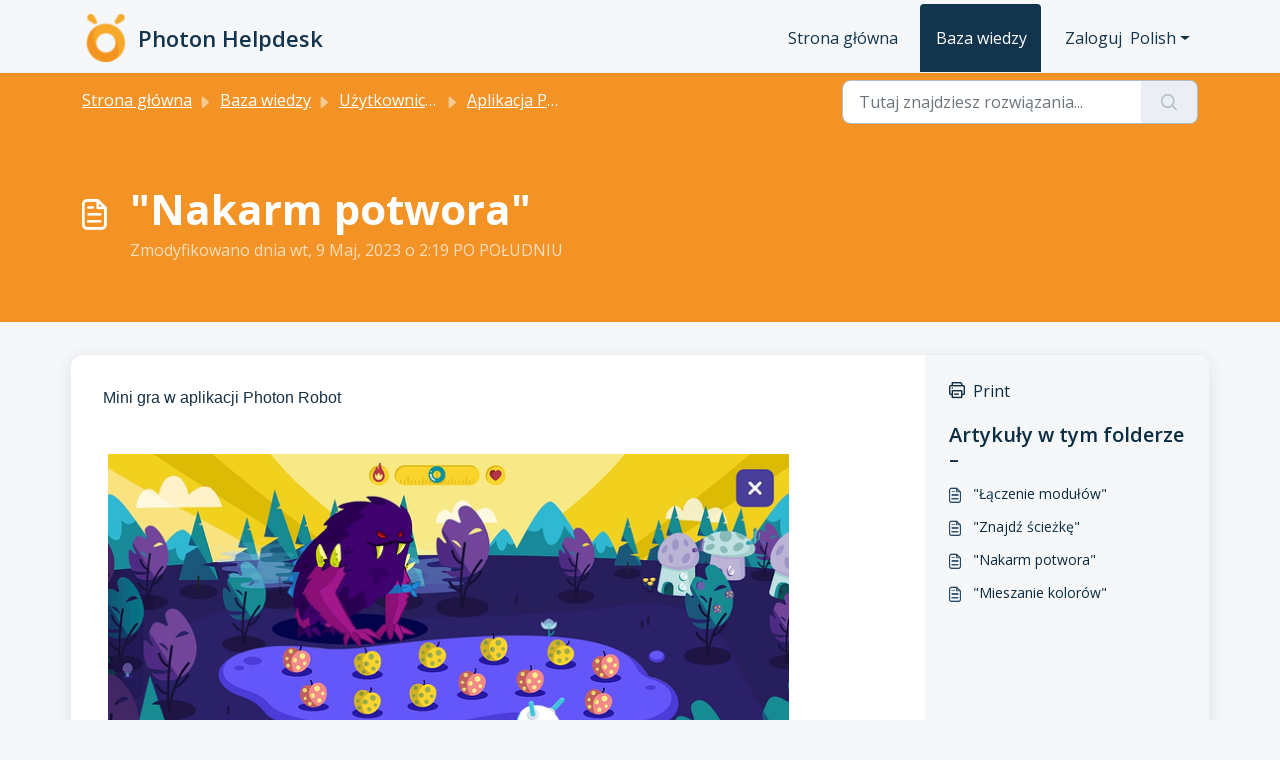

--- FILE ---
content_type: application/javascript
request_url: https://help.photon.education/assets/cdn/portal/scripts/single-solution.js
body_size: 9896
content:
(window.webpackJsonp=window.webpackJsonp||[]).push([[110,102],{0:function(e,t,n){"use strict";function r(e,t){var n=Object.keys(e);if(Object.getOwnPropertySymbols){var r=Object.getOwnPropertySymbols(e);t&&(r=r.filter(function(t){return Object.getOwnPropertyDescriptor(e,t).enumerable})),n.push.apply(n,r)}return n}function o(e){for(var t=1;t<arguments.length;t++){var n=null!=arguments[t]?arguments[t]:{};t%2?r(Object(n),!0).forEach(function(t){f()(e,t,n[t])}):Object.getOwnPropertyDescriptors?Object.defineProperties(e,Object.getOwnPropertyDescriptors(n)):r(Object(n)).forEach(function(t){Object.defineProperty(e,t,Object.getOwnPropertyDescriptor(n,t))})}return e}function i(e){"loading"!==document.readyState?e():document.addEventListener("DOMContentLoaded",e)}function a(){var e,t=navigator,n=t.userAgent;return n.match(/chrome|chromium|crios/i)?e="chrome":n.match(/firefox|fxios/i)?e="firefox":n.match(/safari/i)?e="safari":n.match(/opr\//i)?e="opera":n.match(/edg/i)&&(e="edge"),e}function c(e){var t=arguments.length>1&&void 0!==arguments[1]?arguments[1]:"/support/",n=new URL(window.location.href).pathname,r=n.split(t)[0];return r?"".concat(r).concat(e):e}function s(e,t,n){var r=e.hasAttribute("disabled"),o=JSON.stringify(t)!==JSON.stringify(n);o?r&&e.removeAttribute("disabled"):!r&&e.setAttribute("disabled",!0)}n.d(t,"i",function(){return i}),n.d(t,"d",function(){return b}),n.d(t,"p",function(){return v}),n.d(t,"w",function(){return y}),n.d(t,"r",function(){return _}),n.d(t,"M",function(){return k}),n.d(t,"K",function(){return j}),n.d(t,"t",function(){return S}),n.d(t,"I",function(){return O}),n.d(t,"F",function(){return E}),n.d(t,"b",function(){return x}),n.d(t,"k",function(){return L}),n.d(t,"f",function(){return I}),n.d(t,"O",function(){return A}),n.d(t,"A",function(){return T}),n.d(t,"o",function(){return C}),n.d(t,"x",function(){return q}),n.d(t,"D",function(){return p}),n.d(t,"C",function(){return g}),n.d(t,"m",function(){return M}),n.d(t,"J",function(){return z}),n.d(t,"B",function(){return N}),n.d(t,"n",function(){return B}),n.d(t,"e",function(){return P}),n.d(t,"l",function(){return F}),n.d(t,"j",function(){return V}),n.d(t,"c",function(){return D}),n.d(t,"z",function(){return R}),n.d(t,"h",function(){return H}),n.d(t,"N",function(){return U}),n.d(t,"L",function(){return s}),n.d(t,"q",function(){return G}),n.d(t,"s",function(){return J}),n.d(t,"E",function(){return K}),n.d(t,"a",function(){return a}),n.d(t,"y",function(){return c}),n.d(t,"u",function(){return $}),n.d(t,"g",function(){return X}),n.d(t,"H",function(){return Z}),n.d(t,"v",function(){return Q}),n.d(t,"G",function(){return ee});var l=n(1),u=n.n(l),d=n(9),f=n.n(d),h=n(16),m=n(2),p=function(e){var t=document.createElement("div");return t.textContent=e,t.innerHTML.replace(/"/g,"&quot;")},g=function(e){try{return encodeURIComponent(e)}catch(t){return e}},v=function(){return window.localStorage.getItem("recentSearches")?JSON.parse(window.localStorage.getItem("recentSearches")):[]},b=function(){localStorage.setItem("recentSearches","")},w=function(){return window.store.currentLocale||window.store.defaultLocale},y=function(){var e=document.querySelector(".fw-recent-searches"),t=v();e.innerHTML=t.map(function(e){return'<li><a class="ps-32 line-clamp-2" href="/'.concat(w(),"/support/search?term=").concat(g(e),'">').concat(p(e),"</a></li>")}).join("")},_=function(e,t){return e&&e.classList.contains(t)},k=function(e){var t=[].concat(e);t.forEach(function(e){e&&e.classList.toggle("d-none")})},j=function(e){var t=arguments.length>1&&void 0!==arguments[1]?arguments[1]:"primary",n=[].concat(e);n.forEach(function(e){_(e,"btn-".concat(t))?e.classList.replace("btn-".concat(t),"btn-outline-".concat(t)):e.classList.replace("btn-outline-".concat(t),"btn-".concat(t))})},S=function(e){var t=[].concat(e);t.forEach(function(e){e&&!e.classList.contains("d-none")&&e.classList.add("d-none")})},O=function(e){var t=[].concat(e);t.forEach(function(e){e&&e.classList.contains("d-none")&&e.classList.remove("d-none")})},E=function(e,t){Object.keys(t).forEach(function(n){e.setAttribute(n,t[n])})},x=function(e){var t=document.createElement("input");E(t,{type:"hidden",name:"authenticity_token",value:window.csrfToken}),e.appendChild(t)},L=function(e,t){return fetch(e,o(o({},t),{},{headers:{"X-CSRF-Token":window.csrfToken}}))},I=function(e){var t=arguments.length>1&&void 0!==arguments[1]?arguments[1]:300,n=null;return function(){for(var r=arguments.length,o=new Array(r),i=0;r>i;i++)o[i]=arguments[i];clearTimeout(n),n=setTimeout(function(){e.apply(void 0,o)},t)}},A=function(e,t){e&&e.addEventListener("change",function(e){var t={};t[e.target.id]=e.target.value,Object(m.d)(e.target,Object(m.a)(e.target),t)}),t&&EventManager.on("click",t,function(){return e.dataset.formChanged=!1,Object(m.c)(e,Object(m.b)(e))?Promise.resolve():Promise.reject()})},T=function(e){[].concat(u()(e.querySelectorAll(".form-group .form-control")),u()(e.querySelectorAll(".form-group .form-check-input"))).forEach(function(e){_(e,"invalid")&&(e.classList.remove("invalid"),"checkbox"===e.type?(e.nextElementSibling.nextElementSibling.classList.remove("d-block"),e.nextElementSibling.nextElementSibling.classList.add("d-none")):(e.nextElementSibling.classList.remove("d-block"),e.nextElementSibling.classList.add("d-none")))})},C=function(e){return e.charCode?e.charCode:e.keyCode?e.keyCode:e.which?e.which:0},q=function(e){var t=C(e);return t>=48&&57>=t||t>=65&&90>=t||t>=96&&105>=t||8===t||32===t?!0:!1},z=function(e,t){return sessionStorage.setItem(e,JSON.stringify(t))},M=function(e){return sessionStorage.getItem(e)?JSON.parse(sessionStorage.getItem(e)):void 0},N=function(e){return sessionStorage.removeItem(e)},B=function(e){var t=["Bytes","KB","MB","GB","TB"];if(!e)return"0 Byte";var n=parseInt(Math.floor(Math.log(e)/Math.log(1024)));return"".concat(Math.round(e/Math.pow(1024,n),2)," ").concat(t[n])},P=function(e){return e.replace(/[A-Z]/g,function(e,t){return(0!==t?"-":"")+e.toLowerCase()})},F=function(e,t){for(var n=arguments.length>2&&void 0!==arguments[2]?arguments[2]:null;e&&e.tagName!==t.toUpperCase();){if(n&&e.tagName===n)return null;e=e.parentElement}return e},V={email:{presence:!0,email:!0}},D=50,R=function(){var e=arguments.length>0&&void 0!==arguments[0]?arguments[0]:[],t={},n=new URLSearchParams(document.location.search);return n.forEach(function(n,r){var o=decodeURIComponent(n);e.includes(r)||(r in t?t[r].push(o):t[r]=[o])}),t},H=function(e){return JSON.parse(JSON.stringify(e))},U=function(e){if(window.history.replaceState){var t="".concat(window.location.protocol,"//").concat(window.location.host).concat(window.location.pathname,"?").concat(e);window.history.replaceState({path:t},"",t)}},G=function(e){return"choicesInstance"in e},J=function(e){return"_flatpickr"in e},K=function(e){return e.offsetHeight+e.scrollTop>=e.scrollHeight},W=function(e,t){var n=e.getAttribute("aria-describedby");n&&!t.getAttribute("aria-describedby")&&t.setAttribute("aria-describedby",n)},$=function(e){var t={altInput:!0,altInputClass:"form-control alt-flatpickr-input",altFormat:"j M, Y",dateFormat:"Y-m-d",locale:window.I18n.t("portal_js_translations.flatpickr_translations"),onReady:function(e,t,n){n.altInput&&n.input&&W(n.input,n.altInput)}};e.querySelectorAll('input[type="date"]').forEach(function(e){Object(h.a)(e,t)})},X=function(e){try{var t=e?String(e):"";return t.replace(/&lt;?/g,"<").replace(/&gt;?/g,">")}catch(n){return e}},Z=function(e){var t,n,r,o,i,a,c;if(null!==e&&void 0!==e&&null!==(t=e.defaults)&&void 0!==t&&t.options){null!==(n=window)&&void 0!==n&&null!==(r=n.store)&&void 0!==r&&null!==(o=r.portalLaunchParty)&&void 0!==o&&o.enableStrictSearch&&(e.defaults.options.searchFields=["label"],e.defaults.options.fuseOptions={threshold:.1,ignoreLocation:!0,distance:1e3});var s=null===(i=window)||void 0===i?void 0:null===(a=i.store)||void 0===a?void 0:null===(c=a.portalLaunchParty)||void 0===c?void 0:c.homepageNavAccessibilityEnabled,l=document.getElementById("navbarContent");s&&l&&l.classList.add("home_nav_accessibility_lp")}},Y=["notice","warning","error"],Q=function(){setTimeout(function(){Y.forEach(function(e){var t=document.querySelector("#".concat(e,".alert"));t&&t.focus()})},500)},ee=function(e){var t=e.containerOuter.element,n=t.closest(".form-group");if(n){var r=n.querySelector("div.invalid-feedback"),o=r&&r.id;o&&!t.getAttribute("aria-describedby")&&t.setAttribute("aria-describedby",o)}}},153:function(e,t,n){"use strict";function r(e){return o.apply(this,arguments)}function o(){return o=a()(s.a.mark(function e(t){var n,r,o;return s.a.wrap(function(e){for(;;)switch(e.prev=e.next){case 0:if(t.preventDefault(),n=d.value,r=!0,!u||"true"!==n){e.next=7;break}return u.contentWindow.recaptchaV3(),e.next=7,new Promise(function(e){return setTimeout(e,700)});case 7:if(v(),o=document.querySelector("#g-recaptcha-response"),u&&(!o||o.value&&!o.value.length)&&(g(),r=!1),r){e.next=14;break}return e.abrupt("return",m?Promise.reject():t.stopImmediatePropagation());case 14:return e.abrupt("return",m?Promise.resolve():h.requestSubmit());case 15:case"end":return e.stop()}},e)})),o.apply(this,arguments)}n.r(t);var i=n(19),a=n.n(i),c=n(5),s=n.n(c),l=n(0),u=document.getElementById("recaptcha-frame"),d=document.getElementById("enterprise_enabled"),f=document.querySelector("#helpdesk_ticket_captcha-error"),h=d?d.form:null,m=window.EventManager?!0:!1,p=m?"d-none":"hide",g=function(){f.classList.remove(p)},v=function(){f.classList.add(p)};h&&(v(),m?Object(l.i)(function(){EventManager.on("submit",h,r)}):(u.onload=function(){console.log("recaptchaFrame loading"),captchaModule(u)},u.contentDocument&&"complete"==u.contentDocument.readyState&&(console.log("recaptchaFrame loaded completely"),captchaModule(u)),jQuery("[type=submit]",h).click(r)))},2:function(e,t,n){"use strict";n.d(t,"b",function(){return h}),n.d(t,"a",function(){return f}),n.d(t,"c",function(){return p}),n.d(t,"d",function(){return m});var r=n(3),o=n.n(r),i=n(1),a=n.n(i),c=n(10),s=n.n(c),l=function(e){var t=arguments.length>1&&void 0!==arguments[1]?arguments[1]:{},n=t;switch(e.type){case"email":""!==e.value&&(n.email={message:window.I18n.translate("portal_validation.email")});break;case"url":""!==e.value&&(n.url={message:window.I18n.translate("portal_validation.url")});break;case"text":""!==e.value&&(e.dataset.decimal||e.dataset.number)&&(e.dataset.decimal&&(n.format={pattern:/^-?\d+(\.\d{0,2})?$/i,message:window.I18n.translate("portal_validation.decimal")}),e.dataset.number&&(n.format={pattern:/^-?\d+$/i,message:window.I18n.translate("portal_validation.number")}))}return n},u=function(e,t){if(e){var n=document.getElementById(e),r=document.querySelector(".invalid-feedback.".concat(e));n&&n.classList.add("invalid"),r&&(r.innerHTML=t,r.classList.add("d-block"))}},d=function(e){if(e){var t=document.getElementById(e),n=document.querySelector(".invalid-feedback.".concat(e));t&&t.classList.remove("invalid"),n&&(n.classList.remove("d-block"),n.innerHTML="")}},f=function(e){var t={},n=l(e);return Object.keys(n).length&&(t[e.id]=n),t},h=function(e){var t={};return[].concat(a()(e.querySelectorAll(":not(.d-none).form-group .form-control")),a()(e.querySelectorAll(":not(.d-none).form-check .form-check-input")),a()(e.querySelectorAll(".nested_field :not(.d-none).form-check .form-check-input"))).forEach(function(e){var n=l(e);e.required&&""!==e.id&&(n.presence={message:window.I18n.translate("portal_validation.required"),allowEmpty:!1}),Object.keys(n).length&&(t[e.id]=n)}),t},m=function(e,t,n){d(e.id);var r=s()(n,t,{fullMessages:!1});if(r){var i=o()(r[e.id],1),a=i[0];u(e.id,a)}},p=function(e,t){var n={};[].concat(a()(e.querySelectorAll(":not(.d-none).form-group .form-control")),a()(e.querySelectorAll(":not(.d-none).form-check .form-check-input")),a()(e.querySelectorAll(".nested_field :not(.d-none).form-check .form-check-input"))).forEach(function(e){d(e.id),"checkbox"===e.type?n[e.id]=e.checked?"true":"":"textarea"===e.type&&e.classList.contains("rich-editor")?n[e.id]=e.previousElementSibling.querySelector(".fr-element").innerText:n[e.id]=e.value});var r=s()(n,t,{fullMessages:!1});return r?(e.dataset.errors=!0,Object.entries(r).forEach(function(e){var t=o()(e,2),n=t[0],r=t[1],i=o()(r,1),a=i[0];u(n,a)}),document.querySelector(".invalid").focus(),!1):(e.dataset.errors=!1,!0)}},265:function(e,t,n){"use strict";function r(e,t){var n="undefined"!=typeof Symbol&&e[Symbol.iterator]||e["@@iterator"];if(!n){if(Array.isArray(e)||(n=o(e))||t&&e&&"number"==typeof e.length){n&&(e=n);var r=0,i=function(){};return{s:i,n:function(){return r>=e.length?{done:!0}:{done:!1,value:e[r++]}},e:function(e){throw e},f:i}}throw new TypeError("Invalid attempt to iterate non-iterable instance.\nIn order to be iterable, non-array objects must have a [Symbol.iterator]() method.")}var a,c=!0,s=!1;return{s:function(){n=n.call(e)},n:function(){var e=n.next();return c=e.done,e},e:function(e){s=!0,a=e},f:function(){try{c||null==n["return"]||n["return"]()}finally{if(s)throw a}}}}function o(e,t){if(e){if("string"==typeof e)return i(e,t);var n=Object.prototype.toString.call(e).slice(8,-1);return"Object"===n&&e.constructor&&(n=e.constructor.name),"Map"===n||"Set"===n?Array.from(e):"Arguments"===n||/^(?:Ui|I)nt(?:8|16|32)(?:Clamped)?Array$/.test(n)?i(e,t):void 0}}function i(e,t){(null==t||t>e.length)&&(t=e.length);for(var n=0,r=new Array(t);t>n;n++)r[n]=e[n];return r}function a(e){var t=c();return function(){var n,r=R()(e);if(t){var o=R()(this).constructor;n=Reflect.construct(r,arguments,o)}else n=r.apply(this,arguments);return V()(this,n)}}function c(){if("undefined"==typeof Reflect||!Reflect.construct)return!1;if(Reflect.construct.sham)return!1;if("function"==typeof Proxy)return!0;try{return Boolean.prototype.valueOf.call(Reflect.construct(Boolean,[],function(){})),!0}catch(e){return!1}}function s(e){var t=l();return function(){var n,r=R()(e);if(t){var o=R()(this).constructor;n=Reflect.construct(r,arguments,o)}else n=r.apply(this,arguments);return V()(this,n)}}function l(){if("undefined"==typeof Reflect||!Reflect.construct)return!1;if(Reflect.construct.sham)return!1;if("function"==typeof Proxy)return!0;try{return Boolean.prototype.valueOf.call(Reflect.construct(Boolean,[],function(){})),!0}catch(e){return!1}}function u(e,t){var n="undefined"!=typeof Symbol&&e[Symbol.iterator]||e["@@iterator"];if(!n){if(Array.isArray(e)||(n=d(e))||t&&e&&"number"==typeof e.length){n&&(e=n);var r=0,o=function(){};return{s:o,n:function(){return r>=e.length?{done:!0}:{done:!1,value:e[r++]}},e:function(e){throw e},f:o}}throw new TypeError("Invalid attempt to iterate non-iterable instance.\nIn order to be iterable, non-array objects must have a [Symbol.iterator]() method.")}var i,a=!0,c=!1;return{s:function(){n=n.call(e)},n:function(){var e=n.next();return a=e.done,e},e:function(e){c=!0,i=e},f:function(){try{a||null==n["return"]||n["return"]()}finally{if(c)throw i}}}}function d(e,t){if(e){if("string"==typeof e)return f(e,t);var n=Object.prototype.toString.call(e).slice(8,-1);return"Object"===n&&e.constructor&&(n=e.constructor.name),"Map"===n||"Set"===n?Array.from(e):"Arguments"===n||/^(?:Ui|I)nt(?:8|16|32)(?:Clamped)?Array$/.test(n)?f(e,t):void 0}}function f(e,t){(null==t||t>e.length)&&(t=e.length);for(var n=0,r=new Array(t);t>n;n++)r[n]=e[n];return r}function h(e){var t=Ee.get(e.type);void 0===t&&(t={stringsArray:new WeakMap,keyString:new Map},Ee.set(e.type,t));var n=t.stringsArray.get(e.strings);if(void 0!==n)return n;var r=e.strings.join(ee);return n=t.keyString.get(r),void 0===n&&(n=new oe(e,e.getTemplateElement()),t.keyString.set(r,n)),t.stringsArray.set(e.strings,n),n}function m(){var e=document.querySelector(".fw-nav-wrapper"),t=e?e.offsetHeight:0,n=document.querySelector(".fw-searchbar-wrapper"),r=n?n.offsetHeight:0;return t+r}function p(e){var t;try{t=decodeURIComponent(e).replace("#","")}catch(n){t=e.replace("#","")}var r=document.getElementById(t);if(r){var o=r.getBoundingClientRect().top-document.body.getBoundingClientRect().top-m();window.location.hash=e,window.scrollTo({behavior:"smooth",top:o})}}function g(){var e=document.querySelector(".fw-content--single-article"),t=document.querySelector(".fd-toc");if(e||t){var n=(e||t).querySelectorAll('a[href^="#"]');["click","keypress"].forEach(function(e){n.forEach(function(t){t.addEventListener(e,function(e){if(e.preventDefault(),Object(E.a)(e)===!0){var n=t.hash;p(n)}})})})}}function v(){var e=window.location.hash;p(e)}n.r(t);var b=n(19),w=n.n(b),y=n(3),_=n.n(y),k=n(5),j=n.n(k),S=n(10),O=n.n(S),E=(n(85),n(7)),x=n(0);n(153);Object(x.i)(function(){var e=document.querySelector(".fw-feedback-wrapper"),t=document.querySelector(".fw-feedback-negative-from"),n=document.querySelector(".fw-feedback-positive"),r=document.querySelector(".fw-feedback-negative"),o=document.querySelector(".fw-btn-feedback.fw-no"),i=document.querySelector(".fw-btn-feedback.fw-yes"),a=document.querySelector(".fw-feedback-cancel"),c=document.querySelector(".fw-feedback-send"),s=e&&e.dataset.id,l=function(e,t){e.classList.remove("invalid"),e.nextElementSibling.innerHTML="",e.nextElementSibling.classList.remove("d-block");var n={helpdesk_ticket_email:{presence:{message:window.I18n.translate("portal_validation.required"),allowEmpty:!1},email:{message:window.I18n.translate("portal_validation.email")}}},r=O()({helpdesk_ticket_email:e.value},n,{fullMessages:!1});if(r){t=!1;var o=_()(r[e.id],1),i=o[0];e.classList.add("invalid"),e.nextElementSibling.innerHTML=i,e.nextElementSibling.classList.add("d-block")}return t};if(e&&(window.store.user?Object(x.I)(e):!localStorage["vote_".concat(s,"_").concat(window.store.currentLocale)]&&Object(x.I)(e)),"article_view"===window.store.currentPageName){var u=Object(x.m)("seenArticlesArray"),d=window.location.href.split("/"),f=parseInt(d[d.length-1]).toString();if(u=u||[],u.indexOf(f)>=0){var h=u.indexOf(f);u.splice(h,1)}u.push(f),Object(x.J)("seenArticlesArray",u.slice().splice(-50))}["click","keypress"].forEach(function(r){e&&(o.addEventListener(r,function(r){Object(E.a)(r)===!0&&(Object(x.k)(this.dataset.href,{method:"PUT"}).then(function(){n.remove(),Object(x.M)([e,t])}),!window.store.user&&(localStorage["vote_".concat(s,"_").concat(window.store.currentLocale)]=!0))}),i.addEventListener(r,function(t){Object(E.a)(t)===!0&&(Object(x.k)(this.dataset.href,{method:"PUT"}).then(function(){Object(x.M)([e,n])}),!window.store.user&&(localStorage["vote_".concat(s,"_").concat(window.store.currentLocale)]=!0))}),a.addEventListener(r,function(e){Object(E.a)(e)===!0&&Object(x.M)(t)}))});var m=!0,p=document.querySelector("#helpdesk_ticket_email"),g=document.querySelector(".negative-form.invalid-feedback");g.classList.remove("d-block");var v=document.getElementById("negative-feedback-form"),b=document.getElementById("helpdesk_ticket_description");v.addEventListener("change",function(e){if(m=!0,p&&e.target===p)m=l(p,m);else if(e.target!==b){var t=null!==document.querySelector(".form-check-input:checked");m=t,g.classList.toggle("d-block",!t)}}),v&&EventManager.on("submit",v,function(){function e(e){return n.apply(this,arguments)}var n=w()(j.a.mark(function o(e){var n,i;return j.a.wrap(function(o){for(;;)switch(o.prev=o.next){case 0:if(e.preventDefault(),Object(x.b)(v),p&&(m=l(p,m)),null==document.querySelector(".form-check-input:checked")&&(m=!1,g.classList.add("d-block")),!m){o.next=14;break}return c.setAttribute("disabled",!0),c.innerHTML=window.I18n.t("portal_js_translations.saving"),n=new FormData(v),i=v.action,o.next=11,Object(x.k)(i,{method:"POST",body:n}).then(function(){t.remove(),Object(x.M)(r)});case 11:return o.abrupt("return",Promise.reject());case 14:return o.abrupt("return",Promise.reject());case 15:case"end":return o.stop()}},o)}));return e}())});var L=n(37),I=n(98),A=n.n(I),T=n(4),C=n.n(T),q=n(6),z=n.n(q),M=n(32),N=n.n(M),B=n(11),P=n.n(B),F=n(29),V=n.n(F),D=n(14),R=n.n(D),H=n(22),U=n.n(H),G=new WeakMap,J=function(e){return"function"==typeof e&&G.has(e)},K="undefined"!=typeof window&&null!=window.customElements&&void 0!==window.customElements.polyfillWrapFlushCallback,W=function(e,t){for(var n=arguments.length>2&&void 0!==arguments[2]?arguments[2]:null,r=arguments.length>3&&void 0!==arguments[3]?arguments[3]:null;t!==n;){var o=t.nextSibling;e.insertBefore(t,r),t=o}},$=function(e,t){for(var n=arguments.length>2&&void 0!==arguments[2]?arguments[2]:null;t!==n;){var r=t.nextSibling;e.removeChild(t),t=r}},X={},Z={},Y=n(1),Q=n.n(Y),ee="{{lit-".concat(String(Math.random()).slice(2),"}}"),te="<!--".concat(ee,"-->"),ne=new RegExp("".concat(ee,"|").concat(te)),re="$lit$",oe=function We(e,t){C()(this,We),this.parts=[],this.element=t;for(var n=[],r=[],o=document.createTreeWalker(t.content,133,null,!1),i=0,a=-1,c=0,s=e.strings,l=e.values.length;l>c;){var u=o.nextNode();if(null!==u){if(a++,1===u.nodeType){if(u.hasAttributes()){for(var d=u.attributes,f=d.length,h=0,m=0;f>m;m++)ie(d[m].name,re)&&h++;for(;h-->0;){var p=s[c],g=se.exec(p)[2],v=g.toLowerCase()+re,b=u.getAttribute(v);u.removeAttribute(v);var w=b.split(ne);this.parts.push({type:"attribute",index:a,name:g,strings:w}),c+=w.length-1}}"TEMPLATE"===u.tagName&&(r.push(u),o.currentNode=u.content)}else if(3===u.nodeType){var y=u.data;if(y.indexOf(ee)>=0){for(var _=u.parentNode,k=y.split(ne),j=k.length-1,S=0;j>S;S++){var O=void 0,E=k[S];if(""===E)O=ce();else{var x=se.exec(E);null!==x&&ie(x[2],re)&&(E=E.slice(0,x.index)+x[1]+x[2].slice(0,-re.length)+x[3]),O=document.createTextNode(E)}_.insertBefore(O,u),this.parts.push({type:"node",index:++a})}""===k[j]?(_.insertBefore(ce(),u),n.push(u)):u.data=k[j],c+=j}}else if(8===u.nodeType)if(u.data===ee){var L=u.parentNode;(null===u.previousSibling||a===i)&&(a++,L.insertBefore(ce(),u)),i=a,this.parts.push({type:"node",index:a}),null===u.nextSibling?u.data="":(n.push(u),a--),c++}else for(var I=-1;-1!==(I=u.data.indexOf(ee,I+1));)this.parts.push({type:"node",index:-1}),c++}else o.currentNode=r.pop()}for(var A=0,T=n;A<T.length;A++){var q=T[A];q.parentNode.removeChild(q)}},ie=function(e,t){var n=e.length-t.length;return n>=0&&e.slice(n)===t},ae=function(e){return-1!==e.index},ce=function(){return document.createComment("")},se=/([ \x09\x0a\x0c\x0d])([^\0-\x1F\x7F-\x9F "'>=/]+)([ \x09\x0a\x0c\x0d]*=[ \x09\x0a\x0c\x0d]*(?:[^ \x09\x0a\x0c\x0d"'`<>=]*|"[^"]*|'[^']*))$/,le=function(){function e(t,n,r){C()(this,e),this.__parts=[],this.template=t,this.processor=n,this.options=r}return z()(e,[{key:"update",value:function(e){var t,n=0,o=r(this.__parts);try{for(o.s();!(t=o.n()).done;){var i=t.value;void 0!==i&&i.setValue(e[n]),n++}}catch(a){o.e(a)}finally{o.f()}var c,s=r(this.__parts);try{for(s.s();!(c=s.n()).done;){var l=c.value;void 0!==l&&l.commit()}}catch(a){s.e(a)}finally{s.f()}}},{key:"_clone",value:function(){for(var e,t=K?this.template.element.content.cloneNode(!0):document.importNode(this.template.element.content,!0),n=[],r=this.template.parts,o=document.createTreeWalker(t,133,null,!1),i=0,a=0,c=o.nextNode();i<r.length;)if(e=r[i],ae(e)){for(;a<e.index;)a++,"TEMPLATE"===c.nodeName&&(n.push(c),o.currentNode=c.content),null===(c=o.nextNode())&&(o.currentNode=n.pop(),c=o.nextNode());if("node"===e.type){var s=this.processor.handleTextExpression(this.options);s.insertAfterNode(c.previousSibling),this.__parts.push(s)}else{var l;(l=this.__parts).push.apply(l,Q()(this.processor.handleAttributeExpressions(c,e.name,e.strings,this.options)))}i++}else this.__parts.push(void 0),i++;return K&&(document.adoptNode(t),customElements.upgrade(t)),t}}]),e}(),ue=window.trustedTypes&&trustedTypes.createPolicy("lit-html",{createHTML:function(e){return e}}),de=" ".concat(ee," "),fe=function(){function e(t,n,r,o){C()(this,e),this.strings=t,this.values=n,this.type=r,this.processor=o}return z()(e,[{key:"getHTML",value:function(){for(var e=this.strings.length-1,t="",n=!1,r=0;e>r;r++){var o=this.strings[r],i=o.lastIndexOf("<!--");n=(i>-1||n)&&-1===o.indexOf("-->",i+1);var a=se.exec(o);t+=null===a?o+(n?de:te):o.substr(0,a.index)+a[1]+a[2]+re+a[3]+ee}return t+=this.strings[e]}},{key:"getTemplateElement",value:function(){var e=document.createElement("template"),t=this.getHTML();return void 0!==ue&&(t=ue.createHTML(t)),e.innerHTML=t,e}}]),e}(),he=(function(e){function t(){return C()(this,t),n.apply(this,arguments)}P()(t,e);var n=a(t);return z()(t,[{key:"getHTML",value:function(){return"<svg>".concat(N()(R()(t.prototype),"getHTML",this).call(this),"</svg>")}},{key:"getTemplateElement",value:function(){var e=N()(R()(t.prototype),"getTemplateElement",this).call(this),n=e.content,r=n.firstChild;return n.removeChild(r),W(n,r.firstChild),e}}]),t}(fe),function(e){return null===e||!("object"===U()(e)||"function"==typeof e)}),me=function(e){return Array.isArray(e)||!(!e||!e[Symbol.iterator])},pe=function(){function e(t,n,r){C()(this,e),this.dirty=!0,this.element=t,this.name=n,this.strings=r,this.parts=[];for(var o=0;o<r.length-1;o++)this.parts[o]=this._createPart()}return z()(e,[{key:"_createPart",value:function(){return new ge(this)}},{key:"_getValue",value:function(){var e=this.strings,t=e.length-1,n=this.parts;if(1===t&&""===e[0]&&""===e[1]){var r=n[0].value;if("symbol"===U()(r))return String(r);if("string"==typeof r||!me(r))return r}for(var o="",i=0;t>i;i++){o+=e[i];var a=n[i];if(void 0!==a){var c=a.value;if(he(c)||!me(c))o+="string"==typeof c?c:String(c);else{var s,l=u(c);try{for(l.s();!(s=l.n()).done;){var d=s.value;o+="string"==typeof d?d:String(d)}}catch(f){l.e(f)}finally{l.f()}}}}return o+=e[t]}},{key:"commit",value:function(){this.dirty&&(this.dirty=!1,this.element.setAttribute(this.name,this._getValue()))}}]),e}(),ge=function(){function e(t){C()(this,e),this.value=void 0,this.committer=t}return z()(e,[{key:"setValue",value:function(e){e===X||he(e)&&e===this.value||(this.value=e,J(e)||(this.committer.dirty=!0))}},{key:"commit",value:function(){for(;J(this.value);){var e=this.value;this.value=X,e(this)}this.value!==X&&this.committer.commit()}}]),e}(),ve=function(){function e(t){C()(this,e),this.value=void 0,this.__pendingValue=void 0,this.options=t}return z()(e,[{key:"appendInto",value:function(e){this.startNode=e.appendChild(ce()),this.endNode=e.appendChild(ce())}},{key:"insertAfterNode",value:function(e){this.startNode=e,this.endNode=e.nextSibling}},{key:"appendIntoPart",value:function(e){e.__insert(this.startNode=ce()),e.__insert(this.endNode=ce())}},{key:"insertAfterPart",value:function(e){e.__insert(this.startNode=ce()),this.endNode=e.endNode,e.endNode=this.startNode}},{key:"setValue",value:function(e){this.__pendingValue=e}},{key:"commit",value:function(){if(null!==this.startNode.parentNode){for(;J(this.__pendingValue);){var e=this.__pendingValue;this.__pendingValue=X,e(this)}var t=this.__pendingValue;t!==X&&(he(t)?t!==this.value&&this.__commitText(t):t instanceof fe?this.__commitTemplateResult(t):t instanceof Node?this.__commitNode(t):me(t)?this.__commitIterable(t):t===Z?(this.value=Z,this.clear()):this.__commitText(t))}}},{key:"__insert",value:function(e){this.endNode.parentNode.insertBefore(e,this.endNode)}},{key:"__commitNode",value:function(e){this.value!==e&&(this.clear(),this.__insert(e),this.value=e)}},{key:"__commitText",value:function(e){var t=this.startNode.nextSibling;e=null==e?"":e;var n="string"==typeof e?e:String(e);t===this.endNode.previousSibling&&3===t.nodeType?t.data=n:this.__commitNode(document.createTextNode(n)),this.value=e}},{key:"__commitTemplateResult",value:function(e){var t=this.options.templateFactory(e);if(this.value instanceof le&&this.value.template===t)this.value.update(e.values);else{var n=new le(t,e.processor,this.options),r=n._clone();n.update(e.values),this.__commitNode(r),this.value=n}}},{key:"__commitIterable",value:function(t){Array.isArray(this.value)||(this.value=[],this.clear());var n,r,o=this.value,i=0,a=u(t);try{for(a.s();!(r=a.n()).done;){var c=r.value;n=o[i],void 0===n&&(n=new e(this.options),o.push(n),0===i?n.appendIntoPart(this):n.insertAfterPart(o[i-1])),n.setValue(c),n.commit(),i++}}catch(s){a.e(s)}finally{a.f()}i<o.length&&(o.length=i,this.clear(n&&n.endNode))}},{key:"clear",value:function(){var e=arguments.length>0&&void 0!==arguments[0]?arguments[0]:this.startNode;$(this.startNode.parentNode,e.nextSibling,this.endNode)}}]),e}(),be=function(){function e(t,n,r){if(C()(this,e),this.value=void 0,this.__pendingValue=void 0,2!==r.length||""!==r[0]||""!==r[1])throw new Error("Boolean attributes can only contain a single expression");this.element=t,this.name=n,this.strings=r}return z()(e,[{key:"setValue",value:function(e){this.__pendingValue=e}},{key:"commit",value:function(){for(;J(this.__pendingValue);){var e=this.__pendingValue;this.__pendingValue=X,e(this)}if(this.__pendingValue!==X){var t=!!this.__pendingValue;this.value!==t&&(t?this.element.setAttribute(this.name,""):this.element.removeAttribute(this.name),this.value=t),this.__pendingValue=X}}}]),e}(),we=function(e){function t(e,r,o){var i;return C()(this,t),i=n.call(this,e,r,o),i.single=2===o.length&&""===o[0]&&""===o[1],i}P()(t,e);var n=s(t);return z()(t,[{key:"_createPart",value:function(){return new ye(this)}},{key:"_getValue",value:function(){return this.single?this.parts[0].value:N()(R()(t.prototype),"_getValue",this).call(this)}},{key:"commit",value:function(){this.dirty&&(this.dirty=!1,this.element[this.name]=this._getValue())}}]),t}(pe),ye=function(e){function t(){return C()(this,t),n.apply(this,arguments)}P()(t,e);var n=s(t);return t}(ge),_e=!1;!function(){try{var e={get capture(){return _e=!0,!1}};window.addEventListener("test",e,e),window.removeEventListener("test",e,e)}catch(t){}}();var ke=function(){function e(t,n,r){var o=this;C()(this,e),this.value=void 0,this.__pendingValue=void 0,this.element=t,this.eventName=n,this.eventContext=r,this.__boundHandleEvent=function(e){return o.handleEvent(e)}}return z()(e,[{key:"setValue",value:function(e){this.__pendingValue=e}},{key:"commit",value:function(){for(;J(this.__pendingValue);){var e=this.__pendingValue;this.__pendingValue=X,e(this)}if(this.__pendingValue!==X){var t=this.__pendingValue,n=this.value,r=null==t||null!=n&&(t.capture!==n.capture||t.once!==n.once||t.passive!==n.passive),o=null!=t&&(null==n||r);r&&this.element.removeEventListener(this.eventName,this.__boundHandleEvent,this.__options),o&&(this.__options=je(t),this.element.addEventListener(this.eventName,this.__boundHandleEvent,this.__options)),this.value=t,this.__pendingValue=X}}},{key:"handleEvent",value:function(e){"function"==typeof this.value?this.value.call(this.eventContext||this.element,e):this.value.handleEvent(e)}}]),e}(),je=function(e){return e&&(_e?{capture:e.capture,passive:e.passive,once:e.once}:e.capture)},Se=function(){function e(){C()(this,e)}return z()(e,[{key:"handleAttributeExpressions",value:function(e,t,n,r){var o=t[0];if("."===o){var i=new we(e,t.slice(1),n);return i.parts}if("@"===o)return[new ke(e,t.slice(1),r.eventContext)];if("?"===o)return[new be(e,t.slice(1),n)];var a=new pe(e,t,n);return a.parts}},{key:"handleTextExpression",value:function(e){return new ve(e)}}]),e}(),Oe=new Se,Ee=new Map,xe=new WeakMap,Le=function(e,t,n){var r=xe.get(t);void 0===r&&($(t,t.firstChild),xe.set(t,r=new ve(Object.assign({templateFactory:h},n))),r.appendInto(t)),r.setValue(e),r.commit()};"undefined"!=typeof window&&(window.litHtmlVersions||(window.litHtmlVersions=[])).push("1.4.1");var Ie,Ae,Te,Ce,qe,ze,Me,Ne=function(e){for(var t=arguments.length,n=new Array(t>1?t-1:0),r=1;t>r;r++)n[r-1]=arguments[r];return new fe(e,n,"html",Oe)},Be={baseUrl:"/api/_/email-bots",get filterUrl(){return"".concat(window.origin).concat(this.baseUrl,"/").concat(window.store.currentLocale,"/support/bot_responses/filter")},get updateUrl(){return"".concat(window.origin).concat(this.baseUrl,"/").concat(window.store.currentLocale,"/support/bot_responses/update_response")}},Pe=new URLSearchParams(document.location.search),Fe=Pe.get("query_id")||!1,Ve=window.store.article.id,De=function(e){var t=e.target,n="SPAN"!==t.tagName?t.dataset:t.parentElement.dataset,r=n.useful;fetch(Be.updateUrl,{method:"PUT",headers:{"Content-Type":"application/x-www-form-urlencoded;charset=UTF-8"},body:"useful=".concat(r,"&query_id=").concat(Fe,"&solution_id=").concat(Ve)}).then(function(e){return e.json()}).then(function(e){e.other_articles&&"false"===r?Le(Je("suggestionsMsg",e.other_articles),Me):"false"===r?Le(Je("failureMsg"),Me):Le(Je("successMsg"),Me)})},Re=Ne(Ie||(Ie=A()(['\n  <p class="semi-bold fs-20">','</h5>\n  <p class="fs-16">','</p>\n  <div class="mt-8 pt-8">\n    <button type="button" class="btn btn-default btn-sm fw-btn-yes" data-useful="true" @click=',"><span class='icon-strongly-agree me-4'></span> ",'</button>\n    <button type="button" class="btn btn-default btn-sm fw-btn-no" data-useful="false" @click=',"><span class='icon-strongly-disagree me-4'></span> ","</button>\n  </div>\n"])),window.I18n.t("portal_js_translations.email_bot.heading"),window.I18n.t("portal_js_translations.email_bot.sub_text"),De,window.I18n.t("portal_js_translations.email_bot.cta_yes"),De,window.I18n.t("portal_js_translations.email_bot.cta_no")),He=Ne(Ae||(Ae=A()(['\n  <div class="fw-success-msg text-center">\n    <span class="icon-strongly-agree fs-24"></span>\n    <p class="fs-16 semi-bold">',"</p>\n  </div>\n"])),window.I18n.t("portal_js_translations.email_bot.success_msg")),Ue=Ne(Te||(Te=A()(['\n  <div class="fw-failure-msg text-center">\n    <span class="icon-strongly-disagree fs-24"></span>\n    <p class="fs-16 semi-bold">',"</p>\n  </div>\n"])),window.I18n.t("portal_js_translations.email_bot.failure_msg")),Ge=function(e){
return Ne(Ce||(Ce=A()(['\n  <div class="fw-suggestion-msg">\n    <p class="fs-16 semi-bold mb-16">',"</p>\n    <ul>\n      ","\n    </ul>\n  </div>\n"])),window.I18n.t("portal_js_translations.email_bot.other_articles"),e.map(function(e){return Ne(qe||(qe=A()(['<li class="fs-16 mb-8"><a href="',"?query_id=",'">',"</a></li>"])),e.url,Fe,e.title)}))},Je=function(e){var t=arguments.length>1&&void 0!==arguments[1]?arguments[1]:[];return Ne(ze||(ze=A()(['\n<div class="position-fixed p-3 fw-bots-popup-wrapper z-index-11">\n  <div class="toast show" role="alert" aria-live="assertive" aria-atomic="true">\n    <div class="toast-body p-16">\n',"\n    </div>\n  </div>\n</div>\n"])),function(){var n=Re;return"successMsg"===e?n=He:"failureMsg"===e?n=Ue:"suggestionsMsg"===e&&(n=Ge(t)),n}())},Ke=function(){Fe&&fetch("".concat(Be.filterUrl,"?query_id=").concat(Fe,"&solution_id=").concat(Ve),{method:"GET"}).then(function(e){return e.json()}).then(function(e){if(!e.ticket_closed&&!e.positive_feedback){var t=document.createElement("div");t.id="bot-widget",Me=document.body.appendChild(t),!e.useful&&e.other_articles?Le(Je("suggestionsMsg",e.other_articles),Me):void 0===e.useful&&Le(Je("helpfulArticle"),Me)}})};Object(x.i)(Ke());n(80);window.addEventListener("load",function(){"firefox"!==Object(x.a)()&&v()}),Object(x.i)(function(){g(),Object(L.a)(".fw-content--single-article"),"firefox"===Object(x.a)()&&v()})},37:function(e,t,n){"use strict";function r(e){var t=arguments.length>1&&void 0!==arguments[1]?arguments[1]:[],n=0,r=t.length>0?"".concat(e," img").concat(t.join(", ".concat(e," img"))):"".concat(e," img"),i=document.querySelectorAll(r),a=document.querySelector(".fw-lightbox-actions"),c=a.querySelector(".fw-prev"),s=a.querySelector(".fw-next"),l=a.querySelector(".fw-download"),u=document.querySelector(".fw-lightbox-gallery"),d=new o.b(u),f=u.querySelector("#fw-lightbox-preview"),h=u.querySelector(".fw-loading"),m=a.querySelector("#fw-ligthbox-count"),p=[],g=0,v=function(){h.classList.add("d-none"),f.classList.remove("d-none")},b=function(){h.classList.remove("d-none"),f.classList.add("d-none")},w=function(){m.innerHTML="".concat(g+1," ").concat(window.I18n.translate("portal_js_translations.lightbox.of")," ").concat(p.length)},y=function(){b(),f.setAttribute("src",p[g].src),f.setAttribute("alt",p[g].alt),f.complete?v():f.addEventListener("load",v),p[g].id?(l.setAttribute("href","/helpdesk/attachments/".concat(p[g].id,"?download=true")),l.classList.remove("d-none")):l.classList.add("d-none"),w()};i.forEach(function(e){var t=e.parentElement;"A"===t.nodeName||t.classList.contains("fw-attachment-type")||(e.dataset.index=n,e.classList.add("fw-lightbox-img"),p.push({src:e.src,id:e.dataset.id||e.dataset.attachment_id||e.dataset.fileid,alt:e.alt}),e.addEventListener("click",function(e){e.preventDefault(),g=parseInt(e.currentTarget.dataset.index),y(),d.show()}),n++)}),c.addEventListener("click",function(e){e.preventDefault(),g>0&&(g-=1,y())}),s.addEventListener("click",function(e){e.preventDefault(),g<p.length-1&&(g+=1,y())})}var o=n(26);t.a=r},7:function(e,t,n){"use strict";function r(e){var t;if("click"===e.type)t=!0;else if("keypress"===e.type){var n=e.charCode||e.keyCode;(32===n||13===n)&&(t=!0)}else t=!1;return t}t.a=r},80:function(e,t){var n=function(e,t){function n(n){var r=n.data;switch(r.type){case"token":if(t)t(r.token);else{var a="g-recaptcha-response",c=document.getElementById(a);if(!c){var s=jQuery("#recaptcha-frame").closest("form");c=document.createElement("input"),c.type="hidden",c.name=a,c.id=a,s.append(c)}c.value=r.token}break;case"expand":if(e.height=o.expand.height,e.width=o.expand.width,e.scrollIntoView(),r.recaptchaFixEnabled){var l=document.querySelector(".recaptcha-frame").contentWindow,u=l.document.querySelector("div:last-child div:last-child");u&&(u.style.height=i)}break;case"minimize":e.height=o.minimize.height,e.width=o.minimize.width}}var r={};r.channel=new MessageChannel,r.channel.port1.onmessage=n,e.contentWindow.postMessage("init",window.location.origin,[r.channel.port2]),"MutationObserver"in window||(e.style.resize="both");var o={minimize:{height:"100px",width:"320px"},expand:{height:"500px",width:"350px"}},i="490px"};window.onload=function(){var e=document.getElementById("recaptcha-frame");return e&&"false"!==e.dataset.selfinvoke?void n(e):!0}},85:function(e,t,n){"use strict";var r=n(88),o=n.n(r),i=n(117),a=(n.n(i),n(118)),c=(n.n(a),n(119)),s=(n.n(c),n(120)),l=(n.n(s),n(121)),u=(n.n(l),n(122)),d=(n.n(u),n(123)),f=(n.n(d),n(124)),h=(n.n(f),n(125)),m=(n.n(h),n(126)),p=(n.n(m),n(127)),g=(n.n(p),n(128)),v=(n.n(g),n(129)),b=(n.n(v),n(130)),w=(n.n(b),n(131)),y=(n.n(w),n(132)),_=(n.n(y),n(133)),k=(n.n(_),n(134)),j=(n.n(k),n(135)),S=(n.n(j),n(136)),O=(n.n(S),n(137)),E=(n.n(O),n(138)),x=(n.n(E),n(139)),L=(n.n(x),n(140)),I=(n.n(L),n(141)),A=(n.n(I),n(142)),T=(n.n(A),n(0));Object(T.i)(function(){document.querySelectorAll('[rel="highlighter"]').forEach(function(e){var t=e.dataset.codeBrush;if(void 0!==t){var n=e.innerHTML;e.innerHTML='<code class="language-'.concat(t,'">').concat(n,"</code>")}}),o.a.highlightAll()})},98:function(e,t){function n(e,t){return t||(t=e.slice(0)),Object.freeze(Object.defineProperties(e,{raw:{value:Object.freeze(t)}}))}e.exports=n,e.exports["default"]=e.exports,e.exports.__esModule=!0}},[[265,0]]]);